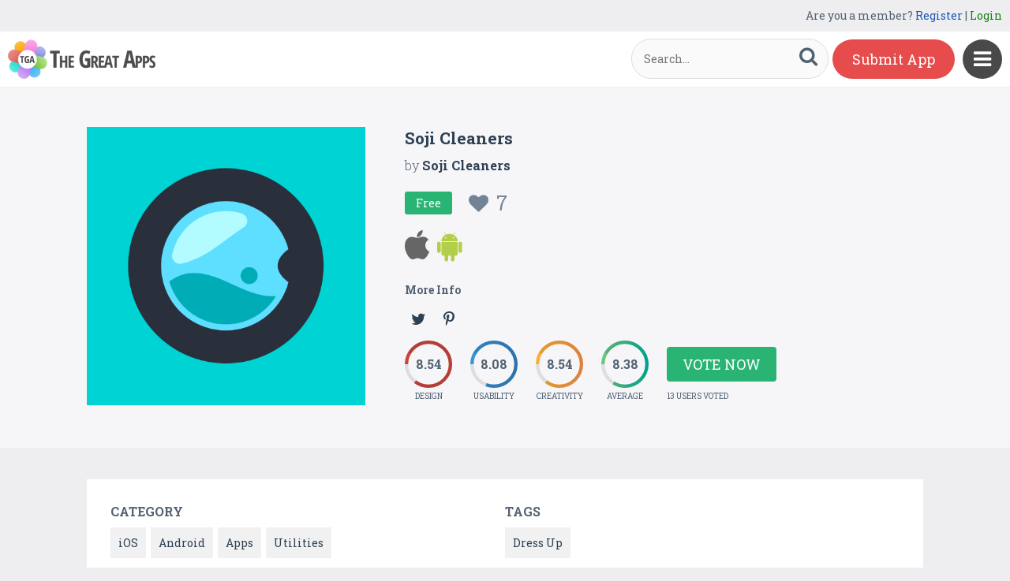

--- FILE ---
content_type: text/html
request_url: https://content.googleapis.com/static/proxy.html?usegapi=1&jsh=m%3B%2F_%2Fscs%2Fabc-static%2F_%2Fjs%2Fk%3Dgapi.lb.en.OE6tiwO4KJo.O%2Fd%3D1%2Frs%3DAHpOoo_Itz6IAL6GO-n8kgAepm47TBsg1Q%2Fm%3D__features__
body_size: -187
content:
<!DOCTYPE html>
<html>
<head>
<title></title>
<meta http-equiv="X-UA-Compatible" content="IE=edge" />
<script nonce="vS8MIqDaxqYda64bYi5jqg">
  window['startup'] = function() {
    googleapis.server.init();
  };
</script>
<script src="https://apis.google.com/js/googleapis.proxy.js?onload=startup" async defer nonce="vS8MIqDaxqYda64bYi5jqg"></script>
</head>
<body>
</body>
</html>


--- FILE ---
content_type: application/javascript
request_url: https://www.thegreatapps.com/application/assets/public/js/header_common.js
body_size: 1081
content:
$(document).ready(function()
{
	$(".sb-toggle-right").click(function(){
		
        $(".sb-slidebar").toggleClass( "open" );
		$(".sb-toggle-right").toggleClass( "open" );
    });
	
	$(".login-bar").click(function(){
        $(".user-nav").addClass( "open" );
    });
	$(".user-nav-close").click(function(){
        $(".user-nav").removeClass( "open" );
    });
    
	$(".favorite").click(function()
	{
		if(IsLogin!="")
		{
		
			if($(this).hasClass("Fav"))
			{
				var SpanCount=parseInt($(this).attr("Count") - 1);
				$(this).attr("Count",SpanCount);
				$(this).addClass("UnFav" );
				$(this).removeClass("Fav" );
				$(this).children().children('span').html(SpanCount);
				
				var dataString = 'AppID='+$(this).attr("AppID");
				
				$.ajax({
				type: "POST",
				url: base_url+"favourite/remove_favourite",
				data: dataString,
				dataType: "json",
				cache: false,
				//beforeSend: function(){ $("#login").val('Connecting...');},
				success: function(data){
					}
				});
				
				
			}
			else if($(this).hasClass("UnFav"))
			{
				var SpanCount=parseInt($(this).attr("Count")) + 1;
				
				$(this).attr("Count",SpanCount);
				$(this).addClass("Fav" );
				$(this).removeClass("UnFav" );
				$(this).children().children('span').html(SpanCount);
				
				var dataString = 'AppID='+$(this).attr("AppID");
				$.ajax({
				type: "POST",
				url: base_url+"favourite/add_favourite",
				data: dataString,
				dataType: "json",
				cache: false,
				//beforeSend: function(){ $("#login").val('Connecting...');},
				success: function(data){
					}
				});
				
			}
		}
		else
		{
			$('#login').reveal($(this).data());
			$(".LoginError").hide();
		}
	
	
	});
	
	
	redirect_url=base_url;
	
	$('#Login').click(function()
	{
		var EmailAddress=$("#EmailAddress").val();
		var Password=$("#Password").val();
		var dataString = 'EmailAddress='+EmailAddress+'&Password='+Password;
		
		if($.trim(EmailAddress).length>0 && $.trim(Password).length>0)
		{
			$.ajax({
			type: "POST",
			url: base_url+"user/login",
			data: dataString,
			dataType: "json",
			cache: false,
			//beforeSend: function(){ $("#login").val('Connecting...');},
			success: function(data){
				if(data.IsValid=="Yes")
				{
					if(data.IsVerify=="Yes")
					{
						if(data.FirstTimeLogin=="Yes")
						{
							window.location.href =base_url+"view_profile"
						}
						else
						{
							window.location.href =redirect_url ;
						}
					}
					else
					{
						$(".LoginError").show();
						$(".LoginError").text('Please verify your account');
					}
					
				}
				else
				{
					$(".LoginError").show();
					$(".LoginError").text('Incorrect E-mail, username or password');
				}
			 }
		  });
		}
		else
		{
			
		}
	});
	
	$('#subscription_form').submit(function()
	{
		//alert(this.val());
		if(isEmail($("#EmailNewsLetter").val()))
		{
			var dataString = 'EmailAddress='+$("#EmailNewsLetter").val();
			
			$.ajax({
			type: "POST",
			url: base_url+"user/add_news_letter",
			data: dataString,
			dataType: "json",
			cache: false,
			//beforeSend: function(){ $("#login").val('Connecting...');},
			success: function(data){
				if(data.IsValid=="Success")
				{
					$("#EmailNewsLetter").val('');
					$(".SubcribeUser").text("Thank you for your subscription.");
					$(".SubcribeUser").show();
				}
				else
				{
					$(".SubcribeUser").text("You are Already Subscribed!");
					$(".SubcribeUser").show();
				}
			 }
		  });
		}
	});
	
	function isEmail(email) {
 	 var regex = /^([a-zA-Z0-9_.+-])+\@(([a-zA-Z0-9-])+\.)+([a-zA-Z0-9]{2,4})+$/;
  	return regex.test(email);
}

		
});